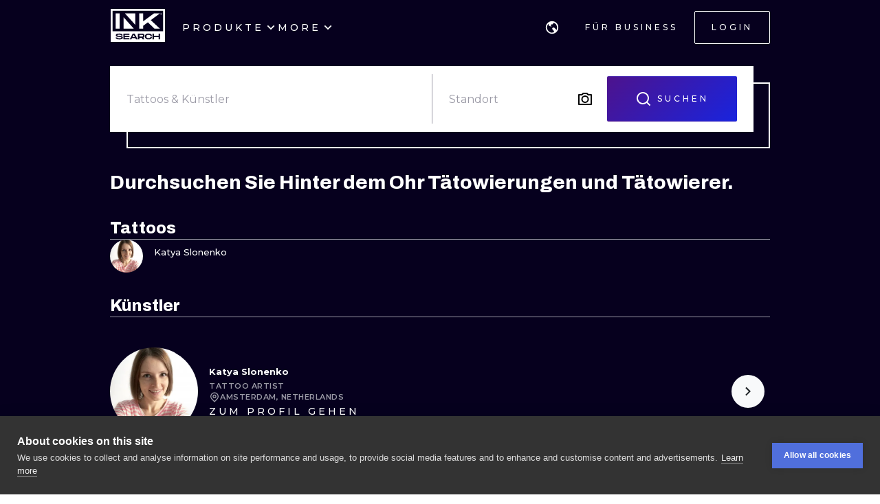

--- FILE ---
content_type: application/javascript
request_url: https://cdn.inksearch.co/production/6f65bab0/_next/static/chunks/6037-1b2d0623c1be8589.js
body_size: 6946
content:
"use strict";(self.webpackChunk_N_E=self.webpackChunk_N_E||[]).push([[6037],{85983:function(t,e,n){n.d(e,{Qo:function(){return u},RR:function(){return f},cv:function(){return a},dp:function(){return d},dr:function(){return p},oo:function(){return r},uY:function(){return h},x7:function(){return l}});var o=n(71347);function i(t,e,n){let{reference:i,floating:r}=t;const c=(0,o.Qq)(e),l=(0,o.Wh)(e),f=(0,o.I4)(l),s=(0,o.k3)(e),u="y"===c,a=i.x+i.width/2-r.width/2,h=i.y+i.height/2-r.height/2,p=i[f]/2-r[f]/2;let d;switch(s){case"top":d={x:a,y:i.y-r.height};break;case"bottom":d={x:a,y:i.y+i.height};break;case"right":d={x:i.x+i.width,y:h};break;case"left":d={x:i.x-r.width,y:h};break;default:d={x:i.x,y:i.y}}switch((0,o.hp)(e)){case"start":d[l]-=p*(n&&u?-1:1);break;case"end":d[l]+=p*(n&&u?-1:1)}return d}const r=async(t,e,n)=>{const{placement:o="bottom",strategy:r="absolute",middleware:c=[],platform:l}=n,f=c.filter(Boolean),s=await(null==l.isRTL?void 0:l.isRTL(e));let u=await l.getElementRects({reference:t,floating:e,strategy:r}),{x:a,y:h}=i(u,o,s),p=o,d={},m=0;for(let g=0;g<f.length;g++){const{name:n,fn:c}=f[g],{x:y,y:x,data:w,reset:v}=await c({x:a,y:h,initialPlacement:o,placement:p,strategy:r,middlewareData:d,rects:u,platform:l,elements:{reference:t,floating:e}});a=null!=y?y:a,h=null!=x?x:h,d={...d,[n]:{...d[n],...w}},v&&m<=50&&(m++,"object"===typeof v&&(v.placement&&(p=v.placement),v.rects&&(u=!0===v.rects?await l.getElementRects({reference:t,floating:e,strategy:r}):v.rects),({x:a,y:h}=i(u,p,s))),g=-1)}return{x:a,y:h,placement:p,strategy:r,middlewareData:d}};async function c(t,e){var n;void 0===e&&(e={});const{x:i,y:r,platform:c,rects:l,elements:f,strategy:s}=t,{boundary:u="clippingAncestors",rootBoundary:a="viewport",elementContext:h="floating",altBoundary:p=!1,padding:d=0}=(0,o.ku)(e,t),m=(0,o.yd)(d),g=f[p?"floating"===h?"reference":"floating":h],y=(0,o.JB)(await c.getClippingRect({element:null==(n=await(null==c.isElement?void 0:c.isElement(g)))||n?g:g.contextElement||await(null==c.getDocumentElement?void 0:c.getDocumentElement(f.floating)),boundary:u,rootBoundary:a,strategy:s})),x="floating"===h?{...l.floating,x:i,y:r}:l.reference,w=await(null==c.getOffsetParent?void 0:c.getOffsetParent(f.floating)),v=await(null==c.isElement?void 0:c.isElement(w))&&await(null==c.getScale?void 0:c.getScale(w))||{x:1,y:1},b=(0,o.JB)(c.convertOffsetParentRelativeRectToViewportRelativeRect?await c.convertOffsetParentRelativeRectToViewportRelativeRect({rect:x,offsetParent:w,strategy:s}):x);return{top:(y.top-b.top+m.top)/v.y,bottom:(b.bottom-y.bottom+m.bottom)/v.y,left:(y.left-b.left+m.left)/v.x,right:(b.right-y.right+m.right)/v.x}}const l=t=>({name:"arrow",options:t,async fn(e){const{x:n,y:i,placement:r,rects:c,platform:l,elements:f}=e,{element:s,padding:u=0}=(0,o.ku)(t,e)||{};if(null==s)return{};const a=(0,o.yd)(u),h={x:n,y:i},p=(0,o.Wh)(r),d=(0,o.I4)(p),m=await l.getDimensions(s),g="y"===p,y=g?"top":"left",x=g?"bottom":"right",w=g?"clientHeight":"clientWidth",v=c.reference[d]+c.reference[p]-h[p]-c.floating[d],b=h[p]-c.reference[p],R=await(null==l.getOffsetParent?void 0:l.getOffsetParent(s));let k=R?R[w]:0;k&&await(null==l.isElement?void 0:l.isElement(R))||(k=f.floating[w]||c.floating[d]);const F=v/2-b/2,L=k/2-m[d]/2-1,T=(0,o.VV)(a[y],L),A=(0,o.VV)(a[x],L),D=T,E=k-m[d]-A,V=k/2-m[d]/2+F,P=(0,o.uZ)(D,V,E),O=null!=(0,o.hp)(r)&&V!=P&&c.reference[d]/2-(V<D?T:A)-m[d]/2<0?V<D?D-V:E-V:0;return{[p]:h[p]-O,data:{[p]:P,centerOffset:V-P+O}}}});const f=function(t){return void 0===t&&(t={}),{name:"flip",options:t,async fn(e){var n;const{placement:i,middlewareData:r,rects:l,initialPlacement:f,platform:s,elements:u}=e,{mainAxis:a=!0,crossAxis:h=!0,fallbackPlacements:p,fallbackStrategy:d="bestFit",fallbackAxisSideDirection:m="none",flipAlignment:g=!0,...y}=(0,o.ku)(t,e),x=(0,o.k3)(i),w=(0,o.k3)(f)===f,v=await(null==s.isRTL?void 0:s.isRTL(u.floating)),b=p||(w||!g?[(0,o.pw)(f)]:(0,o.gy)(f));p||"none"===m||b.push(...(0,o.KX)(f,g,m,v));const R=[f,...b],k=await c(e,y),F=[];let L=(null==(n=r.flip)?void 0:n.overflows)||[];if(a&&F.push(k[x]),h){const t=(0,o.i8)(i,l,v);F.push(k[t[0]],k[t[1]])}if(L=[...L,{placement:i,overflows:F}],!F.every((t=>t<=0))){var T,A;const t=((null==(T=r.flip)?void 0:T.index)||0)+1,e=R[t];if(e)return{data:{index:t,overflows:L},reset:{placement:e}};let n=null==(A=L.filter((t=>t.overflows[0]<=0)).sort(((t,e)=>t.overflows[1]-e.overflows[1]))[0])?void 0:A.placement;if(!n)switch(d){case"bestFit":{var D;const t=null==(D=L.map((t=>[t.placement,t.overflows.filter((t=>t>0)).reduce(((t,e)=>t+e),0)])).sort(((t,e)=>t[1]-e[1]))[0])?void 0:D[0];t&&(n=t);break}case"initialPlacement":n=f}if(i!==n)return{reset:{placement:n}}}return{}}}};function s(t){const e=(0,o.VV)(...t.map((t=>t.left))),n=(0,o.VV)(...t.map((t=>t.top)));return{x:e,y:n,width:(0,o.Fp)(...t.map((t=>t.right)))-e,height:(0,o.Fp)(...t.map((t=>t.bottom)))-n}}const u=function(t){return void 0===t&&(t={}),{name:"inline",options:t,async fn(e){const{placement:n,elements:i,rects:r,platform:c,strategy:l}=e,{padding:f=2,x:u,y:a}=(0,o.ku)(t,e),h=Array.from(await(null==c.getClientRects?void 0:c.getClientRects(i.reference))||[]),p=function(t){const e=t.slice().sort(((t,e)=>t.y-e.y)),n=[];let i=null;for(let o=0;o<e.length;o++){const t=e[o];!i||t.y-i.y>i.height/2?n.push([t]):n[n.length-1].push(t),i=t}return n.map((t=>(0,o.JB)(s(t))))}(h),d=(0,o.JB)(s(h)),m=(0,o.yd)(f);const g=await c.getElementRects({reference:{getBoundingClientRect:function(){if(2===p.length&&p[0].left>p[1].right&&null!=u&&null!=a)return p.find((t=>u>t.left-m.left&&u<t.right+m.right&&a>t.top-m.top&&a<t.bottom+m.bottom))||d;if(p.length>=2){if("y"===(0,o.Qq)(n)){const t=p[0],e=p[p.length-1],i="top"===(0,o.k3)(n),r=t.top,c=e.bottom,l=i?t.left:e.left,f=i?t.right:e.right;return{top:r,bottom:c,left:l,right:f,width:f-l,height:c-r,x:l,y:r}}const t="left"===(0,o.k3)(n),e=(0,o.Fp)(...p.map((t=>t.right))),i=(0,o.VV)(...p.map((t=>t.left))),r=p.filter((n=>t?n.left===i:n.right===e)),c=r[0].top,l=r[r.length-1].bottom;return{top:c,bottom:l,left:i,right:e,width:e-i,height:l-c,x:i,y:c}}return d}},floating:i.floating,strategy:l});return r.reference.x!==g.reference.x||r.reference.y!==g.reference.y||r.reference.width!==g.reference.width||r.reference.height!==g.reference.height?{reset:{rects:g}}:{}}}};const a=function(t){return void 0===t&&(t=0),{name:"offset",options:t,async fn(e){const{x:n,y:i}=e,r=await async function(t,e){const{placement:n,platform:i,elements:r}=t,c=await(null==i.isRTL?void 0:i.isRTL(r.floating)),l=(0,o.k3)(n),f=(0,o.hp)(n),s="y"===(0,o.Qq)(n),u=["left","top"].includes(l)?-1:1,a=c&&s?-1:1,h=(0,o.ku)(e,t);let{mainAxis:p,crossAxis:d,alignmentAxis:m}="number"===typeof h?{mainAxis:h,crossAxis:0,alignmentAxis:null}:{mainAxis:0,crossAxis:0,alignmentAxis:null,...h};return f&&"number"===typeof m&&(d="end"===f?-1*m:m),s?{x:d*a,y:p*u}:{x:p*u,y:d*a}}(e,t);return{x:n+r.x,y:i+r.y,data:r}}}},h=function(t){return void 0===t&&(t={}),{name:"shift",options:t,async fn(e){const{x:n,y:i,placement:r}=e,{mainAxis:l=!0,crossAxis:f=!1,limiter:s={fn:t=>{let{x:e,y:n}=t;return{x:e,y:n}}},...u}=(0,o.ku)(t,e),a={x:n,y:i},h=await c(e,u),p=(0,o.Qq)((0,o.k3)(r)),d=(0,o.Rn)(p);let m=a[d],g=a[p];if(l){const t="y"===d?"bottom":"right",e=m+h["y"===d?"top":"left"],n=m-h[t];m=(0,o.uZ)(e,m,n)}if(f){const t="y"===p?"bottom":"right",e=g+h["y"===p?"top":"left"],n=g-h[t];g=(0,o.uZ)(e,g,n)}const y=s.fn({...e,[d]:m,[p]:g});return{...y,data:{x:y.x-n,y:y.y-i}}}}},p=function(t){return void 0===t&&(t={}),{options:t,fn(e){const{x:n,y:i,placement:r,rects:c,middlewareData:l}=e,{offset:f=0,mainAxis:s=!0,crossAxis:u=!0}=(0,o.ku)(t,e),a={x:n,y:i},h=(0,o.Qq)(r),p=(0,o.Rn)(h);let d=a[p],m=a[h];const g=(0,o.ku)(f,e),y="number"===typeof g?{mainAxis:g,crossAxis:0}:{mainAxis:0,crossAxis:0,...g};if(s){const t="y"===p?"height":"width",e=c.reference[p]-c.floating[t]+y.mainAxis,n=c.reference[p]+c.reference[t]-y.mainAxis;d<e?d=e:d>n&&(d=n)}if(u){var x,w;const t="y"===p?"width":"height",e=["top","left"].includes((0,o.k3)(r)),n=c.reference[h]-c.floating[t]+(e&&(null==(x=l.offset)?void 0:x[h])||0)+(e?0:y.crossAxis),i=c.reference[h]+c.reference[t]+(e?0:(null==(w=l.offset)?void 0:w[h])||0)-(e?y.crossAxis:0);m<n?m=n:m>i&&(m=i)}return{[p]:d,[h]:m}}}},d=function(t){return void 0===t&&(t={}),{name:"size",options:t,async fn(e){const{placement:n,rects:i,platform:r,elements:l}=e,{apply:f=(()=>{}),...s}=(0,o.ku)(t,e),u=await c(e,s),a=(0,o.k3)(n),h=(0,o.hp)(n),p="y"===(0,o.Qq)(n),{width:d,height:m}=i.floating;let g,y;"top"===a||"bottom"===a?(g=a,y=h===(await(null==r.isRTL?void 0:r.isRTL(l.floating))?"start":"end")?"left":"right"):(y=a,g="end"===h?"top":"bottom");const x=m-u[g],w=d-u[y],v=!e.middlewareData.shift;let b=x,R=w;if(p){const t=d-u.left-u.right;R=h||v?(0,o.VV)(w,t):t}else{const t=m-u.top-u.bottom;b=h||v?(0,o.VV)(x,t):t}if(v&&!h){const t=(0,o.Fp)(u.left,0),e=(0,o.Fp)(u.right,0),n=(0,o.Fp)(u.top,0),i=(0,o.Fp)(u.bottom,0);p?R=d-2*(0!==t||0!==e?t+e:(0,o.Fp)(u.left,u.right)):b=m-2*(0!==n||0!==i?n+i:(0,o.Fp)(u.top,u.bottom))}await f({...e,availableWidth:R,availableHeight:b});const k=await r.getDimensions(l.floating);return d!==k.width||m!==k.height?{reset:{rects:!0}}:{}}}}},66037:function(t,e,n){n.d(e,{Me:function(){return w},oo:function(){return v}});var o=n(71347),i=n(85983),r=n(68365);function c(t){const e=(0,r.Dx)(t);let n=parseFloat(e.width)||0,i=parseFloat(e.height)||0;const c=(0,r.Re)(t),l=c?t.offsetWidth:n,f=c?t.offsetHeight:i,s=(0,o.NM)(n)!==l||(0,o.NM)(i)!==f;return s&&(n=l,i=f),{width:n,height:i,$:s}}function l(t){return(0,r.kK)(t)?t:t.contextElement}function f(t){const e=l(t);if(!(0,r.Re)(e))return(0,o.ze)(1);const n=e.getBoundingClientRect(),{width:i,height:f,$:s}=c(e);let u=(s?(0,o.NM)(n.width):n.width)/i,a=(s?(0,o.NM)(n.height):n.height)/f;return u&&Number.isFinite(u)||(u=1),a&&Number.isFinite(a)||(a=1),{x:u,y:a}}const s=(0,o.ze)(0);function u(t){const e=(0,r.Jj)(t);return(0,r.Pf)()&&e.visualViewport?{x:e.visualViewport.offsetLeft,y:e.visualViewport.offsetTop}:s}function a(t,e,n,i){void 0===e&&(e=!1),void 0===n&&(n=!1);const c=t.getBoundingClientRect(),s=l(t);let a=(0,o.ze)(1);e&&(i?(0,r.kK)(i)&&(a=f(i)):a=f(t));const h=function(t,e,n){return void 0===e&&(e=!1),!(!n||e&&n!==(0,r.Jj)(t))&&e}(s,n,i)?u(s):(0,o.ze)(0);let p=(c.left+h.x)/a.x,d=(c.top+h.y)/a.y,m=c.width/a.x,g=c.height/a.y;if(s){const t=(0,r.Jj)(s),e=i&&(0,r.kK)(i)?(0,r.Jj)(i):i;let n=t.frameElement;for(;n&&i&&e!==t;){const t=f(n),e=n.getBoundingClientRect(),o=(0,r.Dx)(n),i=e.left+(n.clientLeft+parseFloat(o.paddingLeft))*t.x,c=e.top+(n.clientTop+parseFloat(o.paddingTop))*t.y;p*=t.x,d*=t.y,m*=t.x,g*=t.y,p+=i,d+=c,n=(0,r.Jj)(n).frameElement}}return(0,o.JB)({width:m,height:g,x:p,y:d})}function h(t){return a((0,r.tF)(t)).left+(0,r.Lw)(t).scrollLeft}function p(t,e,n){let i;if("viewport"===e)i=function(t,e){const n=(0,r.Jj)(t),o=(0,r.tF)(t),i=n.visualViewport;let c=o.clientWidth,l=o.clientHeight,f=0,s=0;if(i){c=i.width,l=i.height;const t=(0,r.Pf)();(!t||t&&"fixed"===e)&&(f=i.offsetLeft,s=i.offsetTop)}return{width:c,height:l,x:f,y:s}}(t,n);else if("document"===e)i=function(t){const e=(0,r.tF)(t),n=(0,r.Lw)(t),i=t.ownerDocument.body,c=(0,o.Fp)(e.scrollWidth,e.clientWidth,i.scrollWidth,i.clientWidth),l=(0,o.Fp)(e.scrollHeight,e.clientHeight,i.scrollHeight,i.clientHeight);let f=-n.scrollLeft+h(t);const s=-n.scrollTop;return"rtl"===(0,r.Dx)(i).direction&&(f+=(0,o.Fp)(e.clientWidth,i.clientWidth)-c),{width:c,height:l,x:f,y:s}}((0,r.tF)(t));else if((0,r.kK)(e))i=function(t,e){const n=a(t,!0,"fixed"===e),i=n.top+t.clientTop,c=n.left+t.clientLeft,l=(0,r.Re)(t)?f(t):(0,o.ze)(1);return{width:t.clientWidth*l.x,height:t.clientHeight*l.y,x:c*l.x,y:i*l.y}}(e,n);else{const n=u(t);i={...e,x:e.x-n.x,y:e.y-n.y}}return(0,o.JB)(i)}function d(t,e){const n=(0,r.Ow)(t);return!(n===e||!(0,r.kK)(n)||(0,r.Py)(n))&&("fixed"===(0,r.Dx)(n).position||d(n,e))}function m(t,e,n){const i=(0,r.Re)(e),c=(0,r.tF)(e),l="fixed"===n,f=a(t,!0,l,e);let s={scrollLeft:0,scrollTop:0};const u=(0,o.ze)(0);if(i||!i&&!l)if(("body"!==(0,r.wk)(e)||(0,r.ao)(c))&&(s=(0,r.Lw)(e)),i){const t=a(e,!0,l,e);u.x=t.x+e.clientLeft,u.y=t.y+e.clientTop}else c&&(u.x=h(c));return{x:f.left+s.scrollLeft-u.x,y:f.top+s.scrollTop-u.y,width:f.width,height:f.height}}function g(t,e){return(0,r.Re)(t)&&"fixed"!==(0,r.Dx)(t).position?e?e(t):t.offsetParent:null}function y(t,e){const n=(0,r.Jj)(t);if(!(0,r.Re)(t))return n;let o=g(t,e);for(;o&&(0,r.Ze)(o)&&"static"===(0,r.Dx)(o).position;)o=g(o,e);return o&&("html"===(0,r.wk)(o)||"body"===(0,r.wk)(o)&&"static"===(0,r.Dx)(o).position&&!(0,r.hT)(o))?n:o||(0,r.gQ)(t)||n}const x={convertOffsetParentRelativeRectToViewportRelativeRect:function(t){let{rect:e,offsetParent:n,strategy:i}=t;const c=(0,r.Re)(n),l=(0,r.tF)(n);if(n===l)return e;let s={scrollLeft:0,scrollTop:0},u=(0,o.ze)(1);const h=(0,o.ze)(0);if((c||!c&&"fixed"!==i)&&(("body"!==(0,r.wk)(n)||(0,r.ao)(l))&&(s=(0,r.Lw)(n)),(0,r.Re)(n))){const t=a(n);u=f(n),h.x=t.x+n.clientLeft,h.y=t.y+n.clientTop}return{width:e.width*u.x,height:e.height*u.y,x:e.x*u.x-s.scrollLeft*u.x+h.x,y:e.y*u.y-s.scrollTop*u.y+h.y}},getDocumentElement:r.tF,getClippingRect:function(t){let{element:e,boundary:n,rootBoundary:i,strategy:c}=t;const l="clippingAncestors"===n?function(t,e){const n=e.get(t);if(n)return n;let o=(0,r.Kx)(t).filter((t=>(0,r.kK)(t)&&"body"!==(0,r.wk)(t))),i=null;const c="fixed"===(0,r.Dx)(t).position;let l=c?(0,r.Ow)(t):t;for(;(0,r.kK)(l)&&!(0,r.Py)(l);){const e=(0,r.Dx)(l),n=(0,r.hT)(l);n||"fixed"!==e.position||(i=null),(c?!n&&!i:!n&&"static"===e.position&&i&&["absolute","fixed"].includes(i.position)||(0,r.ao)(l)&&!n&&d(t,l))?o=o.filter((t=>t!==l)):i=e,l=(0,r.Ow)(l)}return e.set(t,o),o}(e,this._c):[].concat(n),f=[...l,i],s=f[0],u=f.reduce(((t,n)=>{const i=p(e,n,c);return t.top=(0,o.Fp)(i.top,t.top),t.right=(0,o.VV)(i.right,t.right),t.bottom=(0,o.VV)(i.bottom,t.bottom),t.left=(0,o.Fp)(i.left,t.left),t}),p(e,s,c));return{width:u.right-u.left,height:u.bottom-u.top,x:u.left,y:u.top}},getOffsetParent:y,getElementRects:async function(t){let{reference:e,floating:n,strategy:o}=t;const i=this.getOffsetParent||y,r=this.getDimensions;return{reference:m(e,await i(n),o),floating:{x:0,y:0,...await r(n)}}},getClientRects:function(t){return Array.from(t.getClientRects())},getDimensions:function(t){return c(t)},getScale:f,isElement:r.kK,isRTL:function(t){return"rtl"===(0,r.Dx)(t).direction}};function w(t,e,n,i){void 0===i&&(i={});const{ancestorScroll:c=!0,ancestorResize:f=!0,elementResize:s="function"===typeof ResizeObserver,layoutShift:u="function"===typeof IntersectionObserver,animationFrame:h=!1}=i,p=l(t),d=c||f?[...p?(0,r.Kx)(p):[],...(0,r.Kx)(e)]:[];d.forEach((t=>{c&&t.addEventListener("scroll",n,{passive:!0}),f&&t.addEventListener("resize",n)}));const m=p&&u?function(t,e){let n,i=null;const c=(0,r.tF)(t);function l(){clearTimeout(n),i&&i.disconnect(),i=null}return function r(f,s){void 0===f&&(f=!1),void 0===s&&(s=1),l();const{left:u,top:a,width:h,height:p}=t.getBoundingClientRect();if(f||e(),!h||!p)return;const d={rootMargin:-(0,o.GW)(a)+"px "+-(0,o.GW)(c.clientWidth-(u+h))+"px "+-(0,o.GW)(c.clientHeight-(a+p))+"px "+-(0,o.GW)(u)+"px",threshold:(0,o.Fp)(0,(0,o.VV)(1,s))||1};let m=!0;function g(t){const e=t[0].intersectionRatio;if(e!==s){if(!m)return r();e?r(!1,e):n=setTimeout((()=>{r(!1,1e-7)}),100)}m=!1}try{i=new IntersectionObserver(g,{...d,root:c.ownerDocument})}catch(y){i=new IntersectionObserver(g,d)}i.observe(t)}(!0),l}(p,n):null;let g,y=-1,x=null;s&&(x=new ResizeObserver((t=>{let[o]=t;o&&o.target===p&&x&&(x.unobserve(e),cancelAnimationFrame(y),y=requestAnimationFrame((()=>{x&&x.observe(e)}))),n()})),p&&!h&&x.observe(p),x.observe(e));let w=h?a(t):null;return h&&function e(){const o=a(t);!w||o.x===w.x&&o.y===w.y&&o.width===w.width&&o.height===w.height||n();w=o,g=requestAnimationFrame(e)}(),n(),()=>{d.forEach((t=>{c&&t.removeEventListener("scroll",n),f&&t.removeEventListener("resize",n)})),m&&m(),x&&x.disconnect(),x=null,h&&cancelAnimationFrame(g)}}const v=(t,e,n)=>{const o=new Map,r={platform:x,...n},c={...r.platform,_c:o};return(0,i.oo)(t,e,{...r,platform:c})}},71347:function(t,e,n){n.d(e,{Fp:function(){return i},GW:function(){return c},I4:function(){return m},JB:function(){return F},KX:function(){return b},NM:function(){return r},Qq:function(){return g},Rn:function(){return d},VV:function(){return o},Wh:function(){return y},gy:function(){return w},hp:function(){return p},i8:function(){return x},k3:function(){return h},ku:function(){return a},pw:function(){return R},uZ:function(){return u},yd:function(){return k},ze:function(){return l}});const o=Math.min,i=Math.max,r=Math.round,c=Math.floor,l=t=>({x:t,y:t}),f={left:"right",right:"left",bottom:"top",top:"bottom"},s={start:"end",end:"start"};function u(t,e,n){return i(t,o(e,n))}function a(t,e){return"function"===typeof t?t(e):t}function h(t){return t.split("-")[0]}function p(t){return t.split("-")[1]}function d(t){return"x"===t?"y":"x"}function m(t){return"y"===t?"height":"width"}function g(t){return["top","bottom"].includes(h(t))?"y":"x"}function y(t){return d(g(t))}function x(t,e,n){void 0===n&&(n=!1);const o=p(t),i=y(t),r=m(i);let c="x"===i?o===(n?"end":"start")?"right":"left":"start"===o?"bottom":"top";return e.reference[r]>e.floating[r]&&(c=R(c)),[c,R(c)]}function w(t){const e=R(t);return[v(t),e,v(e)]}function v(t){return t.replace(/start|end/g,(t=>s[t]))}function b(t,e,n,o){const i=p(t);let r=function(t,e,n){const o=["left","right"],i=["right","left"],r=["top","bottom"],c=["bottom","top"];switch(t){case"top":case"bottom":return n?e?i:o:e?o:i;case"left":case"right":return e?r:c;default:return[]}}(h(t),"start"===n,o);return i&&(r=r.map((t=>t+"-"+i)),e&&(r=r.concat(r.map(v)))),r}function R(t){return t.replace(/left|right|bottom|top/g,(t=>f[t]))}function k(t){return"number"!==typeof t?function(t){return{top:0,right:0,bottom:0,left:0,...t}}(t):{top:t,right:t,bottom:t,left:t}}function F(t){return{...t,top:t.y,left:t.x,right:t.x+t.width,bottom:t.y+t.height}}},68365:function(t,e,n){function o(t){return c(t)?(t.nodeName||"").toLowerCase():"#document"}function i(t){var e;return(null==t||null==(e=t.ownerDocument)?void 0:e.defaultView)||window}function r(t){var e;return null==(e=(c(t)?t.ownerDocument:t.document)||window.document)?void 0:e.documentElement}function c(t){return t instanceof Node||t instanceof i(t).Node}function l(t){return t instanceof Element||t instanceof i(t).Element}function f(t){return t instanceof HTMLElement||t instanceof i(t).HTMLElement}function s(t){return"undefined"!==typeof ShadowRoot&&(t instanceof ShadowRoot||t instanceof i(t).ShadowRoot)}function u(t){const{overflow:e,overflowX:n,overflowY:o,display:i}=g(t);return/auto|scroll|overlay|hidden|clip/.test(e+o+n)&&!["inline","contents"].includes(i)}function a(t){return["table","td","th"].includes(o(t))}function h(t){const e=d(),n=g(t);return"none"!==n.transform||"none"!==n.perspective||!!n.containerType&&"normal"!==n.containerType||!e&&!!n.backdropFilter&&"none"!==n.backdropFilter||!e&&!!n.filter&&"none"!==n.filter||["transform","perspective","filter"].some((t=>(n.willChange||"").includes(t)))||["paint","layout","strict","content"].some((t=>(n.contain||"").includes(t)))}function p(t){let e=x(t);for(;f(e)&&!m(e);){if(h(e))return e;e=x(e)}return null}function d(){return!("undefined"===typeof CSS||!CSS.supports)&&CSS.supports("-webkit-backdrop-filter","none")}function m(t){return["html","body","#document"].includes(o(t))}function g(t){return i(t).getComputedStyle(t)}function y(t){return l(t)?{scrollLeft:t.scrollLeft,scrollTop:t.scrollTop}:{scrollLeft:t.pageXOffset,scrollTop:t.pageYOffset}}function x(t){if("html"===o(t))return t;const e=t.assignedSlot||t.parentNode||s(t)&&t.host||r(t);return s(e)?e.host:e}function w(t){const e=x(t);return m(e)?t.ownerDocument?t.ownerDocument.body:t.body:f(e)&&u(e)?e:w(e)}function v(t,e){var n;void 0===e&&(e=[]);const o=w(t),r=o===(null==(n=t.ownerDocument)?void 0:n.body),c=i(o);return r?e.concat(c,c.visualViewport||[],u(o)?o:[]):e.concat(o,v(o))}n.d(e,{Dx:function(){return g},Jj:function(){return i},Kx:function(){return v},Lw:function(){return y},Ow:function(){return x},Pf:function(){return d},Py:function(){return m},Re:function(){return f},Ze:function(){return a},ao:function(){return u},gQ:function(){return p},hT:function(){return h},kK:function(){return l},tF:function(){return r},wk:function(){return o}})}}]);

--- FILE ---
content_type: application/javascript
request_url: https://cdn.inksearch.co/production/6f65bab0/_next/static/chunks/4254-8245eda67634612c.js
body_size: 4797
content:
"use strict";(self.webpackChunk_N_E=self.webpackChunk_N_E||[]).push([[4254],{88393:function(e,o,r){r.d(o,{u:function(){return te}});var n=r(67294),t=r(24241),i=r(34731),s=r(3594),a=r(64761),l=r(94993);const c=(0,n.createContext)(!1),d=c.Provider;function p({children:e,openDelay:o=0,closeDelay:r=0}){return n.createElement(d,{value:!0},n.createElement(l.e0,{delay:{open:o,close:r}},e))}p.displayName="@mantine/core/TooltipGroup";var u=r(56817),f=Object.defineProperty,m=Object.defineProperties,w=Object.getOwnPropertyDescriptors,v=Object.getOwnPropertySymbols,h=Object.prototype.hasOwnProperty,g=Object.prototype.propertyIsEnumerable,b=(e,o,r)=>o in e?f(e,o,{enumerable:!0,configurable:!0,writable:!0,value:r}):e[o]=r,y=(e,o)=>{for(var r in o||(o={}))h.call(o,r)&&b(e,r,o[r]);if(v)for(var r of v(o))g.call(o,r)&&b(e,r,o[r]);return e};function x(e,o){if(!o)return{backgroundColor:"dark"===e.colorScheme?e.colors.gray[2]:e.colors.gray[9],color:"dark"===e.colorScheme?e.black:e.white};const r=e.fn.variant({variant:"filled",color:o,primaryFallback:!1});return{backgroundColor:r.background,color:r.color}}var P=(0,u.k)(((e,{color:o,radius:r,width:n,multiline:t})=>{return{tooltip:(i=y(y({},e.fn.fontStyles()),x(e,o)),s={lineHeight:e.lineHeight,fontSize:e.fontSizes.sm,borderRadius:e.fn.radius(r),padding:`calc(${e.spacing.xs} / 2) ${e.spacing.xs}`,position:"absolute",whiteSpace:t?"unset":"nowrap",pointerEvents:"none",width:n},m(i,w(s))),arrow:{backgroundColor:"inherit",border:0,zIndex:1}};var i,s}));const _="Tooltip component children should be an element or a component that accepts ref, fragments, strings, numbers and other primitive values are not supported";var O=r(85983),j=r(68365);var k=r(48269),E=r(7414),N=Object.defineProperty,C=Object.defineProperties,M=Object.getOwnPropertyDescriptors,I=Object.getOwnPropertySymbols,R=Object.prototype.hasOwnProperty,D=Object.prototype.propertyIsEnumerable,S=(e,o,r)=>o in e?N(e,o,{enumerable:!0,configurable:!0,writable:!0,value:r}):e[o]=r,z=(e,o)=>{for(var r in o||(o={}))R.call(o,r)&&S(e,r,o[r]);if(I)for(var r of I(o))D.call(o,r)&&S(e,r,o[r]);return e},L=(e,o)=>C(e,M(o));const F={refProp:"ref",withinPortal:!0,offset:10,position:"right",zIndex:(0,s.w)("popover")};function Y(e){var o;const r=(0,a.N4)("TooltipFloating",F,e),{children:s,refProp:c,withinPortal:d,portalProps:p,style:u,className:f,classNames:m,styles:w,unstyled:v,radius:h,color:g,label:b,offset:y,position:x,multiline:N,width:C,zIndex:M,disabled:S,variant:Y}=r,T=((e,o)=>{var r={};for(var n in e)R.call(e,n)&&o.indexOf(n)<0&&(r[n]=e[n]);if(null!=e&&I)for(var n of I(e))o.indexOf(n)<0&&D.call(e,n)&&(r[n]=e[n]);return r})(r,["children","refProp","withinPortal","portalProps","style","className","classNames","styles","unstyled","radius","color","label","offset","position","multiline","width","zIndex","disabled","variant"]),{handleMouseMove:Z,x:B,y:X,opened:G,boundaryRef:A,floating:$,setOpened:q}=function({offset:e,position:o}){const[r,t]=(0,n.useState)(!1),i=(0,n.useRef)(),{x:s,y:a,reference:c,floating:d,refs:p,update:u,placement:f}=(0,l.YF)({placement:o,middleware:[(0,O.uY)({crossAxis:!0,padding:5,rootBoundary:"document"})]}),m=f.includes("right")?e:o.includes("left")?-1*e:0,w=f.includes("bottom")?e:o.includes("top")?-1*e:0,v=(0,n.useCallback)((({clientX:e,clientY:o})=>{c({getBoundingClientRect:()=>({width:0,height:0,x:e,y:o,left:e+m,top:o+w,right:e,bottom:o})})}),[c]);return(0,n.useEffect)((()=>{if(p.floating.current){const e=i.current;e.addEventListener("mousemove",v);const o=(0,j.Kx)(p.floating.current);return o.forEach((e=>{e.addEventListener("scroll",u)})),()=>{e.removeEventListener("mousemove",v),o.forEach((e=>{e.removeEventListener("scroll",u)}))}}}),[c,p.floating.current,u,v,r]),{handleMouseMove:v,x:s,y:a,opened:r,setOpened:t,boundaryRef:i,floating:d}}({offset:y,position:x}),{classes:H,cx:K}=P({radius:h,color:g,multiline:N,width:C},{name:"TooltipFloating",classNames:m,styles:w,unstyled:v,variant:Y});if(!(0,t.k)(s))throw new Error(_);const Q=(0,i.Y)(A,s.ref);return n.createElement(n.Fragment,null,n.createElement(k.q,L(z({},p),{withinPortal:d}),n.createElement(E.x,L(z({},T),{ref:$,className:K(H.tooltip,f),style:L(z({},u),{zIndex:M,display:!S&&G?"block":"none",top:null!=X?X:"",left:null!=(o=Math.round(B))?o:""})}),b)),(0,n.cloneElement)(s,L(z({},s.props),{[c]:Q,onMouseEnter:e=>{var o,r;null==(r=(o=s.props).onMouseEnter)||r.call(o,e),Z(e),q(!0)},onMouseLeave:e=>{var o,r;null==(r=(o=s.props).onMouseLeave)||r.call(o,e),q(!1)}})))}Y.displayName="@mantine/core/TooltipFloating";var T=r(58463),Z=r(83051),B=r(37048),X=r(30212);function G(e){const[o,r]=(0,n.useState)(!1),t="boolean"===typeof e.opened?e.opened:o,i=(0,n.useContext)(c),s=(0,Z.M)(),{delay:a,currentId:d,setCurrentId:p}=(0,l.tj)(),u=(0,n.useCallback)((e=>{r(e),e&&p(s)}),[p,s]),{x:f,y:m,reference:w,floating:v,context:h,refs:g,update:b,placement:y,middlewareData:{arrow:{x:x,y:P}={}}}=(0,l.YF)({placement:e.position,open:t,onOpenChange:u,middleware:[(0,O.cv)(e.offset),(0,O.uY)({padding:8}),(0,O.RR)(),(0,T.x7)({element:e.arrowRef,padding:e.arrowOffset}),...e.inline?[(0,O.Qo)()]:[]]}),{getReferenceProps:_,getFloatingProps:j}=(0,l.NI)([(0,l.XI)(h,{enabled:e.events.hover,delay:i?a:{open:e.openDelay,close:e.closeDelay},mouseOnly:!e.events.touch}),(0,l.KK)(h,{enabled:e.events.focus,keyboardOnly:!0}),(0,l.qs)(h,{role:"tooltip"}),(0,l.bQ)(h,{enabled:void 0===typeof e.opened}),(0,l.Qu)(h,{id:s})]);(0,X.L)({opened:t,position:e.position,positionDependencies:e.positionDependencies,floating:{refs:g,update:b}}),(0,B.l)((()=>{var o;null==(o=e.onPositionChange)||o.call(e,y)}),[y]);return{x:f,y:m,arrowX:x,arrowY:P,reference:w,floating:v,getFloatingProps:j,getReferenceProps:_,isGroupPhase:t&&d&&d!==s,opened:t,placement:y}}var A=r(14870),$=r(58036),q=r(63468),H=Object.defineProperty,K=Object.defineProperties,Q=Object.getOwnPropertyDescriptors,W=Object.getOwnPropertySymbols,J=Object.prototype.hasOwnProperty,U=Object.prototype.propertyIsEnumerable,V=(e,o,r)=>o in e?H(e,o,{enumerable:!0,configurable:!0,writable:!0,value:r}):e[o]=r,ee=(e,o)=>{for(var r in o||(o={}))J.call(o,r)&&V(e,r,o[r]);if(W)for(var r of W(o))U.call(o,r)&&V(e,r,o[r]);return e},oe=(e,o)=>K(e,Q(o));const re={position:"top",refProp:"ref",withinPortal:!1,inline:!1,arrowSize:4,arrowOffset:5,arrowRadius:0,arrowPosition:"side",offset:5,transitionProps:{duration:100,transition:"fade"},width:"auto",events:{hover:!0,focus:!1,touch:!1},zIndex:(0,s.w)("popover"),positionDependencies:[]},ne=(0,n.forwardRef)(((e,o)=>{var r;const s=(0,n.useRef)(null),l=(0,a.N4)("Tooltip",re,e),{children:c,position:d,refProp:p,label:u,openDelay:f,closeDelay:m,onPositionChange:w,opened:v,withinPortal:h,portalProps:g,radius:b,color:y,classNames:x,styles:O,unstyled:j,style:N,className:C,withArrow:M,arrowSize:I,arrowOffset:R,arrowRadius:D,arrowPosition:S,offset:z,transitionProps:L,multiline:F,width:Y,events:T,zIndex:Z,disabled:B,positionDependencies:X,onClick:H,onMouseEnter:K,onMouseLeave:Q,inline:V,variant:ne,keepMounted:te}=l,ie=((e,o)=>{var r={};for(var n in e)J.call(e,n)&&o.indexOf(n)<0&&(r[n]=e[n]);if(null!=e&&W)for(var n of W(e))o.indexOf(n)<0&&U.call(e,n)&&(r[n]=e[n]);return r})(l,["children","position","refProp","label","openDelay","closeDelay","onPositionChange","opened","withinPortal","portalProps","radius","color","classNames","styles","unstyled","style","className","withArrow","arrowSize","arrowOffset","arrowRadius","arrowPosition","offset","transitionProps","multiline","width","events","zIndex","disabled","positionDependencies","onClick","onMouseEnter","onMouseLeave","inline","variant","keepMounted"]),{classes:se,cx:ae,theme:le}=P({radius:b,color:y,width:Y,multiline:F},{name:"Tooltip",classNames:x,styles:O,unstyled:j,variant:ne}),ce=G({position:(0,A._)(le.dir,d),closeDelay:m,openDelay:f,onPositionChange:w,opened:v,events:T,arrowRef:s,arrowOffset:R,offset:z+(M?I/2:0),positionDependencies:[...X,c],inline:V});if(!(0,t.k)(c))throw new Error(_);const de=(0,i.Y)(ce.reference,c.ref,o);return n.createElement(n.Fragment,null,n.createElement(k.q,oe(ee({},g),{withinPortal:h}),n.createElement($.u,oe(ee({keepMounted:te,mounted:!B&&ce.opened},L),{transition:L.transition||"fade",duration:ce.isGroupPhase?10:null!=(r=L.duration)?r:100}),(e=>{var o,r;return n.createElement(E.x,ee(ee({},ie),ce.getFloatingProps({ref:ce.floating,className:se.tooltip,style:oe(ee(ee({},N),e),{zIndex:Z,top:null!=(o=ce.y)?o:0,left:null!=(r=ce.x)?r:0})})),u,n.createElement(q.Y,{ref:s,arrowX:ce.arrowX,arrowY:ce.arrowY,visible:M,position:ce.placement,arrowSize:I,arrowOffset:R,arrowRadius:D,arrowPosition:S,className:se.arrow}))}))),(0,n.cloneElement)(c,ce.getReferenceProps(ee({onClick:H,onMouseEnter:K,onMouseLeave:Q,onMouseMove:e.onMouseMove,onPointerDown:e.onPointerDown,onPointerEnter:e.onPointerEnter,[p]:de,className:ae(C,c.props.className)},c.props))))}));ne.Group=p,ne.Floating=Y,ne.displayName="@mantine/core/Tooltip";const te=ne},6911:function(e,o,r){r.d(o,{a:function(){return n.a}});var n=r(92510)},46594:function(e,o,r){r.d(o,{Z:function(){return p}});var n=r(85893),t=r(67294),i=r(31567),s=r(42708),a=r(57401),l=r(111);const c=(0,r(56817).k)(((e,o)=>{let{centered:r,backgroundColor:n}=o;return{"swipeable-list":{zIndex:0,position:"relative",display:"grid"},"swipeable-list__slider":{margin:r?"auto":"none",width:"100%",position:"relative",display:"flex",gap:"8px",overflowX:"scroll",scrollSnapType:"x mandatory",scrollbarWidth:"none",scrollBehavior:"smooth","&::-webkit-scrollbar":{display:"none"},"& > *":{flexShrink:0}},"swipeable-list__arrow":{padding:"0 8px",position:"absolute",zIndex:10,top:0,display:"flex",alignItems:"center",height:"100%",opacity:1,cursor:"pointer",transition:"opacity 0.3s ease-in-out"},"swipeable-list__arrow--left":{left:0},"swipeable-list__arrow--right":{right:0},"swipeable-list__arrow--disabled":{opacity:0,cursor:"default"}}}));function d(e,o,r){e.target===o&&r(e.isIntersecting)}var p=e=>{let{children:o,isLoading:r,loadingComponent:p,backgroundColor:u="white",centered:f=!0}=e;const{t:m}=(0,i.$)(["common"]),{classes:w,cx:v}=c({centered:f,backgroundColor:u}),h=(0,t.useRef)(null),[g,b]=(0,t.useState)(!1),[y,x]=(0,t.useState)(!1),P=(0,t.useRef)(null),_=e=>{var o,r,n,t;if(h.current){var i;const o=h.current.childNodes,r=o[0];var s;const n=null!==(s=o[1])&&void 0!==s?s:o[0],t=e*r.getBoundingClientRect().width+e*(n.getBoundingClientRect().left-r.getBoundingClientRect().right);null===(i=h.current)||void 0===i||i.scrollBy({left:t,behavior:"smooth"})}const a=null===(o=h.current)||void 0===o?void 0:o.firstChild,l=null===(r=h.current)||void 0===r?void 0:r.lastChild;P.current&&P.current.disconnect(),P.current=new IntersectionObserver((e=>{e.forEach((e=>{d(e,a,b),d(e,l,x)}))}),{threshold:.9,rootMargin:"100% 0% 100% 0%"}),null===(n=P.current)||void 0===n||n.observe(a),null===(t=P.current)||void 0===t||t.observe(l)};return(0,t.useEffect)((()=>{if(h.current){1===h.current.childNodes.length?(b(!0),x(!0)):_(0)}}),[]),(0,n.jsxs)("div",{className:w["swipeable-list"],children:[(0,n.jsx)("div",{className:v(w["swipeable-list__arrow"],w["swipeable-list__arrow--left"],{[w["swipeable-list__arrow--disabled"]]:g}),children:(0,n.jsx)(l.h,{ariaLabel:m("components.swipeable-list.prev"),onClick:()=>_(-1),variant:"filled",children:(0,n.jsx)(a.Z,{name:"arrow-prev",size:40})})}),(0,n.jsx)(s.df,{triggerOnce:!0,threshold:.5,children:(0,n.jsx)("div",{className:w["swipeable-list"],children:(0,n.jsx)("div",{className:w["swipeable-list__slider"],ref:h,children:r?p:o})})}),(0,n.jsx)("div",{className:v(w["swipeable-list__arrow"],w["swipeable-list__arrow--right"],{[w["swipeable-list__arrow--disabled"]]:y}),children:(0,n.jsx)(l.h,{ariaLabel:m("components.swipeable-list.next"),onClick:()=>_(1),variant:"filled",children:(0,n.jsx)(a.Z,{name:"arrow-next",size:40})})})]})}},50907:function(e,o,r){r.d(o,{I:function(){return p}});var n=r(85893),t=r(67294),i=r(35656),s=r(44991),a=r(57401),l=r(111),c=r(3405),d=(0,r(56817).k)((e=>({input:{padding:"0 0 24px 0",height:"min-content",position:"relative",color:"inherit",transition:"300ms"},"input__field-wrapper":{display:"grid",gridTemplateColumns:"1fr auto",alignItems:"center",gap:"8px"},input__field:{backgroundColor:"transparent",border:"none",minHeight:"48px",height:"100%",width:"100%",outline:"none",display:"block",color:"inherit"},"input__field--password":{letterSpacing:"3px"},input__label:{display:"block",top:"40%",transition:"transform 0.25s ease-in-out, color 0.25s ease-in-out",position:"absolute",cursor:"pointer",transform:"translateY(-10px)",color:"inherit",transformOrigin:"0% 100%"},"input__label--active":{transform:"translateY(-40px) scale(0.85)"},input__adornment:{opacity:.6,display:"flex"},input__message:{color:"#fa5252",position:"absolute",width:"100%",textAlign:"left",left:"0",bottom:"0",zIndex:1}})));const p=(0,t.forwardRef)(((e,o)=>{let{type:r="text",error:p,icon:u,...f}=e;var m;const{t:w}=(0,i.$G)("common"),[v,h]=(0,t.useState)(r),{classes:g}=d(),b=(0,n.jsx)(l.h,{ariaLabel:w("password"===v?"components.input.see-password":"components.input.hide-password"),onClick:()=>{"password"===v?h("text"):"text"===v&&h("password")},children:"password"===v?(0,n.jsx)(a.Z,{name:"eye-off"}):(0,n.jsx)(a.Z,{name:"eye"})});return(0,n.jsxs)("div",{className:g.input,children:[(0,n.jsxs)("div",{className:g["input__field-wrapper"],children:[(0,n.jsx)(s.o,{variant:"unstyled",ref:o,type:v,...f}),"password"===r&&!u&&(0,n.jsx)("div",{className:g.input__adornment,children:b}),u&&(0,n.jsx)("div",{className:g.input__adornment,children:u})]}),p&&(0,n.jsx)("div",{className:g.input__message,children:(0,n.jsx)(c.Z,{message:{message:null===(m=p)||void 0===m?void 0:m.content,type:p.status},show:!!p})})]})}))},3405:function(e,o,r){var n=r(85893),t=(r(67294),r(56817)),i=r(68041);const s=(0,t.k)((e=>({message:{opacity:0,marginTop:4},"message--shown":{opacity:1},errorMessage:{color:e.colors.red[6]},warningMessage:{color:e.colors.yellow[4]},successMessage:{color:e.colors.green[7]},infoMessage:{color:e.colors.blue[6]}})));o.Z=e=>{let{message:o={message:"",type:""},show:r,transition:t="300ms"}=e;var a,l,c,d,p;const{classes:u,cx:f}=s();return(0,n.jsx)(n.Fragment,{children:(0,n.jsx)("div",{className:f(u.message,{[u["message--shown"]]:r,[u.errorMessage]:"error"===(null===(a=o)||void 0===a?void 0:a.type),[u.warningMessage]:"warning"===(null===(l=o)||void 0===l?void 0:l.type),[u.successMessage]:"success"===(null===(c=o)||void 0===c?void 0:c.type),[u.infoMessage]:"info"===(null===(d=o)||void 0===d?void 0:d.type)}),style:{transition:t},children:(0,n.jsx)(i.Z,{variant:"bodyS",children:null===(p=o)||void 0===p?void 0:p.message})})})}}}]);